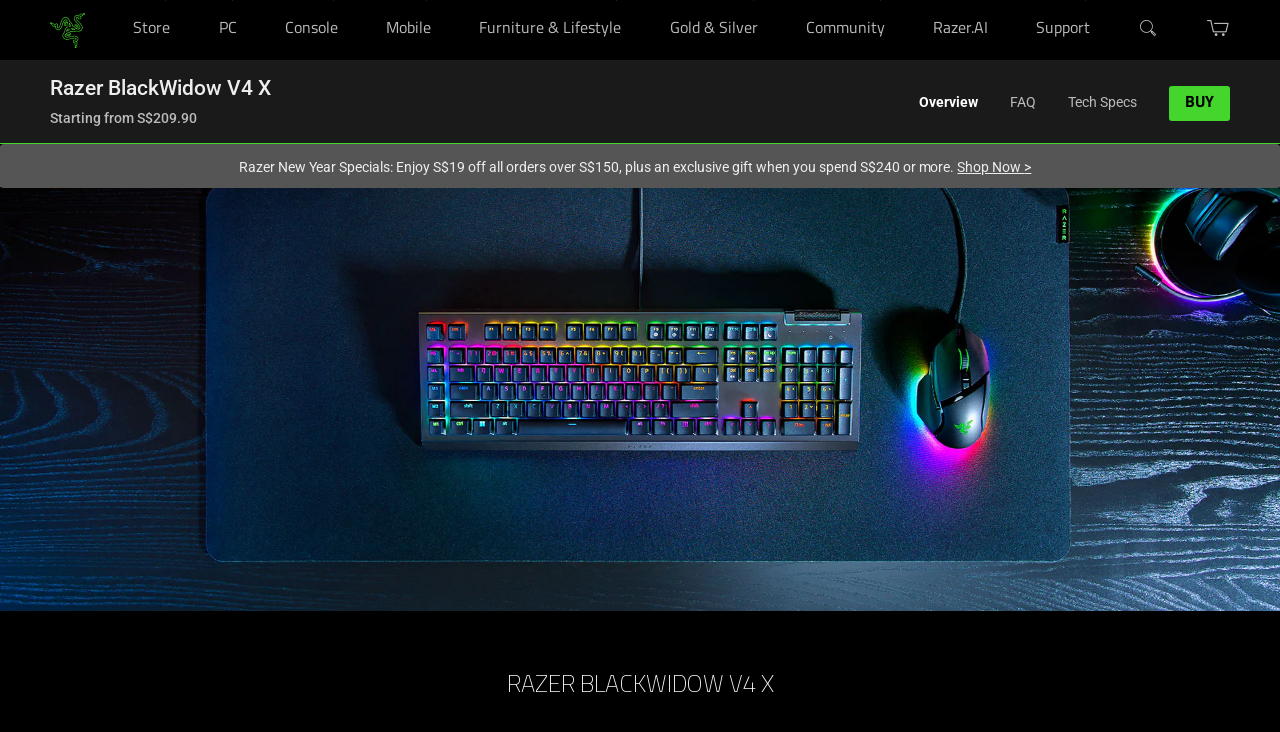

--- FILE ---
content_type: text/css
request_url: https://assets2.razerzone.com/css/pnx.assets/pnxssr/pnxssr_0_34f6e80e69ea036ca832705fcf1febf3.css
body_size: 496
content:
#colors-available .content {padding-bottom: 0;}
#colors-available ul { display: flex; flex-wrap: wrap; justify-content: center }
#colors-available li { padding-left: 8px; padding-right: 8px; }
#colors-available li:not(:last-child) {
	border-right: 1px solid #9c9c9c;
}
.razer-rtl #colors-available ul { direction: ltr; }
 @media screen and (max-width:767px){} @media screen and (-webkit-max-device-pixel-ratio: 1) and (min-width: 1200px), screen and (min-width: 768px) and (max-width: 1200px){} @media screen and (-webkit-min-device-pixel-ratio: 1) and (min-width: 1200px){} @media screen and (-webkit-min-device-pixel-ratio: 1.5) and (min-width: 1200px){}